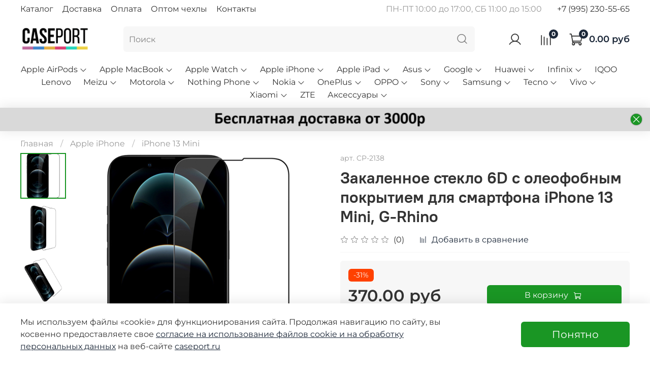

--- FILE ---
content_type: text/html; charset=utf-8
request_url: https://www.google.com/recaptcha/api2/anchor?ar=1&k=6LfXhUEmAAAAAOGNQm5_a2Ach-HWlFKD3Sq7vfFj&co=aHR0cHM6Ly9jYXNlcG9ydC5ydTo0NDM.&hl=ru&v=PoyoqOPhxBO7pBk68S4YbpHZ&size=normal&anchor-ms=20000&execute-ms=30000&cb=uebkpk7kam39
body_size: 49364
content:
<!DOCTYPE HTML><html dir="ltr" lang="ru"><head><meta http-equiv="Content-Type" content="text/html; charset=UTF-8">
<meta http-equiv="X-UA-Compatible" content="IE=edge">
<title>reCAPTCHA</title>
<style type="text/css">
/* cyrillic-ext */
@font-face {
  font-family: 'Roboto';
  font-style: normal;
  font-weight: 400;
  font-stretch: 100%;
  src: url(//fonts.gstatic.com/s/roboto/v48/KFO7CnqEu92Fr1ME7kSn66aGLdTylUAMa3GUBHMdazTgWw.woff2) format('woff2');
  unicode-range: U+0460-052F, U+1C80-1C8A, U+20B4, U+2DE0-2DFF, U+A640-A69F, U+FE2E-FE2F;
}
/* cyrillic */
@font-face {
  font-family: 'Roboto';
  font-style: normal;
  font-weight: 400;
  font-stretch: 100%;
  src: url(//fonts.gstatic.com/s/roboto/v48/KFO7CnqEu92Fr1ME7kSn66aGLdTylUAMa3iUBHMdazTgWw.woff2) format('woff2');
  unicode-range: U+0301, U+0400-045F, U+0490-0491, U+04B0-04B1, U+2116;
}
/* greek-ext */
@font-face {
  font-family: 'Roboto';
  font-style: normal;
  font-weight: 400;
  font-stretch: 100%;
  src: url(//fonts.gstatic.com/s/roboto/v48/KFO7CnqEu92Fr1ME7kSn66aGLdTylUAMa3CUBHMdazTgWw.woff2) format('woff2');
  unicode-range: U+1F00-1FFF;
}
/* greek */
@font-face {
  font-family: 'Roboto';
  font-style: normal;
  font-weight: 400;
  font-stretch: 100%;
  src: url(//fonts.gstatic.com/s/roboto/v48/KFO7CnqEu92Fr1ME7kSn66aGLdTylUAMa3-UBHMdazTgWw.woff2) format('woff2');
  unicode-range: U+0370-0377, U+037A-037F, U+0384-038A, U+038C, U+038E-03A1, U+03A3-03FF;
}
/* math */
@font-face {
  font-family: 'Roboto';
  font-style: normal;
  font-weight: 400;
  font-stretch: 100%;
  src: url(//fonts.gstatic.com/s/roboto/v48/KFO7CnqEu92Fr1ME7kSn66aGLdTylUAMawCUBHMdazTgWw.woff2) format('woff2');
  unicode-range: U+0302-0303, U+0305, U+0307-0308, U+0310, U+0312, U+0315, U+031A, U+0326-0327, U+032C, U+032F-0330, U+0332-0333, U+0338, U+033A, U+0346, U+034D, U+0391-03A1, U+03A3-03A9, U+03B1-03C9, U+03D1, U+03D5-03D6, U+03F0-03F1, U+03F4-03F5, U+2016-2017, U+2034-2038, U+203C, U+2040, U+2043, U+2047, U+2050, U+2057, U+205F, U+2070-2071, U+2074-208E, U+2090-209C, U+20D0-20DC, U+20E1, U+20E5-20EF, U+2100-2112, U+2114-2115, U+2117-2121, U+2123-214F, U+2190, U+2192, U+2194-21AE, U+21B0-21E5, U+21F1-21F2, U+21F4-2211, U+2213-2214, U+2216-22FF, U+2308-230B, U+2310, U+2319, U+231C-2321, U+2336-237A, U+237C, U+2395, U+239B-23B7, U+23D0, U+23DC-23E1, U+2474-2475, U+25AF, U+25B3, U+25B7, U+25BD, U+25C1, U+25CA, U+25CC, U+25FB, U+266D-266F, U+27C0-27FF, U+2900-2AFF, U+2B0E-2B11, U+2B30-2B4C, U+2BFE, U+3030, U+FF5B, U+FF5D, U+1D400-1D7FF, U+1EE00-1EEFF;
}
/* symbols */
@font-face {
  font-family: 'Roboto';
  font-style: normal;
  font-weight: 400;
  font-stretch: 100%;
  src: url(//fonts.gstatic.com/s/roboto/v48/KFO7CnqEu92Fr1ME7kSn66aGLdTylUAMaxKUBHMdazTgWw.woff2) format('woff2');
  unicode-range: U+0001-000C, U+000E-001F, U+007F-009F, U+20DD-20E0, U+20E2-20E4, U+2150-218F, U+2190, U+2192, U+2194-2199, U+21AF, U+21E6-21F0, U+21F3, U+2218-2219, U+2299, U+22C4-22C6, U+2300-243F, U+2440-244A, U+2460-24FF, U+25A0-27BF, U+2800-28FF, U+2921-2922, U+2981, U+29BF, U+29EB, U+2B00-2BFF, U+4DC0-4DFF, U+FFF9-FFFB, U+10140-1018E, U+10190-1019C, U+101A0, U+101D0-101FD, U+102E0-102FB, U+10E60-10E7E, U+1D2C0-1D2D3, U+1D2E0-1D37F, U+1F000-1F0FF, U+1F100-1F1AD, U+1F1E6-1F1FF, U+1F30D-1F30F, U+1F315, U+1F31C, U+1F31E, U+1F320-1F32C, U+1F336, U+1F378, U+1F37D, U+1F382, U+1F393-1F39F, U+1F3A7-1F3A8, U+1F3AC-1F3AF, U+1F3C2, U+1F3C4-1F3C6, U+1F3CA-1F3CE, U+1F3D4-1F3E0, U+1F3ED, U+1F3F1-1F3F3, U+1F3F5-1F3F7, U+1F408, U+1F415, U+1F41F, U+1F426, U+1F43F, U+1F441-1F442, U+1F444, U+1F446-1F449, U+1F44C-1F44E, U+1F453, U+1F46A, U+1F47D, U+1F4A3, U+1F4B0, U+1F4B3, U+1F4B9, U+1F4BB, U+1F4BF, U+1F4C8-1F4CB, U+1F4D6, U+1F4DA, U+1F4DF, U+1F4E3-1F4E6, U+1F4EA-1F4ED, U+1F4F7, U+1F4F9-1F4FB, U+1F4FD-1F4FE, U+1F503, U+1F507-1F50B, U+1F50D, U+1F512-1F513, U+1F53E-1F54A, U+1F54F-1F5FA, U+1F610, U+1F650-1F67F, U+1F687, U+1F68D, U+1F691, U+1F694, U+1F698, U+1F6AD, U+1F6B2, U+1F6B9-1F6BA, U+1F6BC, U+1F6C6-1F6CF, U+1F6D3-1F6D7, U+1F6E0-1F6EA, U+1F6F0-1F6F3, U+1F6F7-1F6FC, U+1F700-1F7FF, U+1F800-1F80B, U+1F810-1F847, U+1F850-1F859, U+1F860-1F887, U+1F890-1F8AD, U+1F8B0-1F8BB, U+1F8C0-1F8C1, U+1F900-1F90B, U+1F93B, U+1F946, U+1F984, U+1F996, U+1F9E9, U+1FA00-1FA6F, U+1FA70-1FA7C, U+1FA80-1FA89, U+1FA8F-1FAC6, U+1FACE-1FADC, U+1FADF-1FAE9, U+1FAF0-1FAF8, U+1FB00-1FBFF;
}
/* vietnamese */
@font-face {
  font-family: 'Roboto';
  font-style: normal;
  font-weight: 400;
  font-stretch: 100%;
  src: url(//fonts.gstatic.com/s/roboto/v48/KFO7CnqEu92Fr1ME7kSn66aGLdTylUAMa3OUBHMdazTgWw.woff2) format('woff2');
  unicode-range: U+0102-0103, U+0110-0111, U+0128-0129, U+0168-0169, U+01A0-01A1, U+01AF-01B0, U+0300-0301, U+0303-0304, U+0308-0309, U+0323, U+0329, U+1EA0-1EF9, U+20AB;
}
/* latin-ext */
@font-face {
  font-family: 'Roboto';
  font-style: normal;
  font-weight: 400;
  font-stretch: 100%;
  src: url(//fonts.gstatic.com/s/roboto/v48/KFO7CnqEu92Fr1ME7kSn66aGLdTylUAMa3KUBHMdazTgWw.woff2) format('woff2');
  unicode-range: U+0100-02BA, U+02BD-02C5, U+02C7-02CC, U+02CE-02D7, U+02DD-02FF, U+0304, U+0308, U+0329, U+1D00-1DBF, U+1E00-1E9F, U+1EF2-1EFF, U+2020, U+20A0-20AB, U+20AD-20C0, U+2113, U+2C60-2C7F, U+A720-A7FF;
}
/* latin */
@font-face {
  font-family: 'Roboto';
  font-style: normal;
  font-weight: 400;
  font-stretch: 100%;
  src: url(//fonts.gstatic.com/s/roboto/v48/KFO7CnqEu92Fr1ME7kSn66aGLdTylUAMa3yUBHMdazQ.woff2) format('woff2');
  unicode-range: U+0000-00FF, U+0131, U+0152-0153, U+02BB-02BC, U+02C6, U+02DA, U+02DC, U+0304, U+0308, U+0329, U+2000-206F, U+20AC, U+2122, U+2191, U+2193, U+2212, U+2215, U+FEFF, U+FFFD;
}
/* cyrillic-ext */
@font-face {
  font-family: 'Roboto';
  font-style: normal;
  font-weight: 500;
  font-stretch: 100%;
  src: url(//fonts.gstatic.com/s/roboto/v48/KFO7CnqEu92Fr1ME7kSn66aGLdTylUAMa3GUBHMdazTgWw.woff2) format('woff2');
  unicode-range: U+0460-052F, U+1C80-1C8A, U+20B4, U+2DE0-2DFF, U+A640-A69F, U+FE2E-FE2F;
}
/* cyrillic */
@font-face {
  font-family: 'Roboto';
  font-style: normal;
  font-weight: 500;
  font-stretch: 100%;
  src: url(//fonts.gstatic.com/s/roboto/v48/KFO7CnqEu92Fr1ME7kSn66aGLdTylUAMa3iUBHMdazTgWw.woff2) format('woff2');
  unicode-range: U+0301, U+0400-045F, U+0490-0491, U+04B0-04B1, U+2116;
}
/* greek-ext */
@font-face {
  font-family: 'Roboto';
  font-style: normal;
  font-weight: 500;
  font-stretch: 100%;
  src: url(//fonts.gstatic.com/s/roboto/v48/KFO7CnqEu92Fr1ME7kSn66aGLdTylUAMa3CUBHMdazTgWw.woff2) format('woff2');
  unicode-range: U+1F00-1FFF;
}
/* greek */
@font-face {
  font-family: 'Roboto';
  font-style: normal;
  font-weight: 500;
  font-stretch: 100%;
  src: url(//fonts.gstatic.com/s/roboto/v48/KFO7CnqEu92Fr1ME7kSn66aGLdTylUAMa3-UBHMdazTgWw.woff2) format('woff2');
  unicode-range: U+0370-0377, U+037A-037F, U+0384-038A, U+038C, U+038E-03A1, U+03A3-03FF;
}
/* math */
@font-face {
  font-family: 'Roboto';
  font-style: normal;
  font-weight: 500;
  font-stretch: 100%;
  src: url(//fonts.gstatic.com/s/roboto/v48/KFO7CnqEu92Fr1ME7kSn66aGLdTylUAMawCUBHMdazTgWw.woff2) format('woff2');
  unicode-range: U+0302-0303, U+0305, U+0307-0308, U+0310, U+0312, U+0315, U+031A, U+0326-0327, U+032C, U+032F-0330, U+0332-0333, U+0338, U+033A, U+0346, U+034D, U+0391-03A1, U+03A3-03A9, U+03B1-03C9, U+03D1, U+03D5-03D6, U+03F0-03F1, U+03F4-03F5, U+2016-2017, U+2034-2038, U+203C, U+2040, U+2043, U+2047, U+2050, U+2057, U+205F, U+2070-2071, U+2074-208E, U+2090-209C, U+20D0-20DC, U+20E1, U+20E5-20EF, U+2100-2112, U+2114-2115, U+2117-2121, U+2123-214F, U+2190, U+2192, U+2194-21AE, U+21B0-21E5, U+21F1-21F2, U+21F4-2211, U+2213-2214, U+2216-22FF, U+2308-230B, U+2310, U+2319, U+231C-2321, U+2336-237A, U+237C, U+2395, U+239B-23B7, U+23D0, U+23DC-23E1, U+2474-2475, U+25AF, U+25B3, U+25B7, U+25BD, U+25C1, U+25CA, U+25CC, U+25FB, U+266D-266F, U+27C0-27FF, U+2900-2AFF, U+2B0E-2B11, U+2B30-2B4C, U+2BFE, U+3030, U+FF5B, U+FF5D, U+1D400-1D7FF, U+1EE00-1EEFF;
}
/* symbols */
@font-face {
  font-family: 'Roboto';
  font-style: normal;
  font-weight: 500;
  font-stretch: 100%;
  src: url(//fonts.gstatic.com/s/roboto/v48/KFO7CnqEu92Fr1ME7kSn66aGLdTylUAMaxKUBHMdazTgWw.woff2) format('woff2');
  unicode-range: U+0001-000C, U+000E-001F, U+007F-009F, U+20DD-20E0, U+20E2-20E4, U+2150-218F, U+2190, U+2192, U+2194-2199, U+21AF, U+21E6-21F0, U+21F3, U+2218-2219, U+2299, U+22C4-22C6, U+2300-243F, U+2440-244A, U+2460-24FF, U+25A0-27BF, U+2800-28FF, U+2921-2922, U+2981, U+29BF, U+29EB, U+2B00-2BFF, U+4DC0-4DFF, U+FFF9-FFFB, U+10140-1018E, U+10190-1019C, U+101A0, U+101D0-101FD, U+102E0-102FB, U+10E60-10E7E, U+1D2C0-1D2D3, U+1D2E0-1D37F, U+1F000-1F0FF, U+1F100-1F1AD, U+1F1E6-1F1FF, U+1F30D-1F30F, U+1F315, U+1F31C, U+1F31E, U+1F320-1F32C, U+1F336, U+1F378, U+1F37D, U+1F382, U+1F393-1F39F, U+1F3A7-1F3A8, U+1F3AC-1F3AF, U+1F3C2, U+1F3C4-1F3C6, U+1F3CA-1F3CE, U+1F3D4-1F3E0, U+1F3ED, U+1F3F1-1F3F3, U+1F3F5-1F3F7, U+1F408, U+1F415, U+1F41F, U+1F426, U+1F43F, U+1F441-1F442, U+1F444, U+1F446-1F449, U+1F44C-1F44E, U+1F453, U+1F46A, U+1F47D, U+1F4A3, U+1F4B0, U+1F4B3, U+1F4B9, U+1F4BB, U+1F4BF, U+1F4C8-1F4CB, U+1F4D6, U+1F4DA, U+1F4DF, U+1F4E3-1F4E6, U+1F4EA-1F4ED, U+1F4F7, U+1F4F9-1F4FB, U+1F4FD-1F4FE, U+1F503, U+1F507-1F50B, U+1F50D, U+1F512-1F513, U+1F53E-1F54A, U+1F54F-1F5FA, U+1F610, U+1F650-1F67F, U+1F687, U+1F68D, U+1F691, U+1F694, U+1F698, U+1F6AD, U+1F6B2, U+1F6B9-1F6BA, U+1F6BC, U+1F6C6-1F6CF, U+1F6D3-1F6D7, U+1F6E0-1F6EA, U+1F6F0-1F6F3, U+1F6F7-1F6FC, U+1F700-1F7FF, U+1F800-1F80B, U+1F810-1F847, U+1F850-1F859, U+1F860-1F887, U+1F890-1F8AD, U+1F8B0-1F8BB, U+1F8C0-1F8C1, U+1F900-1F90B, U+1F93B, U+1F946, U+1F984, U+1F996, U+1F9E9, U+1FA00-1FA6F, U+1FA70-1FA7C, U+1FA80-1FA89, U+1FA8F-1FAC6, U+1FACE-1FADC, U+1FADF-1FAE9, U+1FAF0-1FAF8, U+1FB00-1FBFF;
}
/* vietnamese */
@font-face {
  font-family: 'Roboto';
  font-style: normal;
  font-weight: 500;
  font-stretch: 100%;
  src: url(//fonts.gstatic.com/s/roboto/v48/KFO7CnqEu92Fr1ME7kSn66aGLdTylUAMa3OUBHMdazTgWw.woff2) format('woff2');
  unicode-range: U+0102-0103, U+0110-0111, U+0128-0129, U+0168-0169, U+01A0-01A1, U+01AF-01B0, U+0300-0301, U+0303-0304, U+0308-0309, U+0323, U+0329, U+1EA0-1EF9, U+20AB;
}
/* latin-ext */
@font-face {
  font-family: 'Roboto';
  font-style: normal;
  font-weight: 500;
  font-stretch: 100%;
  src: url(//fonts.gstatic.com/s/roboto/v48/KFO7CnqEu92Fr1ME7kSn66aGLdTylUAMa3KUBHMdazTgWw.woff2) format('woff2');
  unicode-range: U+0100-02BA, U+02BD-02C5, U+02C7-02CC, U+02CE-02D7, U+02DD-02FF, U+0304, U+0308, U+0329, U+1D00-1DBF, U+1E00-1E9F, U+1EF2-1EFF, U+2020, U+20A0-20AB, U+20AD-20C0, U+2113, U+2C60-2C7F, U+A720-A7FF;
}
/* latin */
@font-face {
  font-family: 'Roboto';
  font-style: normal;
  font-weight: 500;
  font-stretch: 100%;
  src: url(//fonts.gstatic.com/s/roboto/v48/KFO7CnqEu92Fr1ME7kSn66aGLdTylUAMa3yUBHMdazQ.woff2) format('woff2');
  unicode-range: U+0000-00FF, U+0131, U+0152-0153, U+02BB-02BC, U+02C6, U+02DA, U+02DC, U+0304, U+0308, U+0329, U+2000-206F, U+20AC, U+2122, U+2191, U+2193, U+2212, U+2215, U+FEFF, U+FFFD;
}
/* cyrillic-ext */
@font-face {
  font-family: 'Roboto';
  font-style: normal;
  font-weight: 900;
  font-stretch: 100%;
  src: url(//fonts.gstatic.com/s/roboto/v48/KFO7CnqEu92Fr1ME7kSn66aGLdTylUAMa3GUBHMdazTgWw.woff2) format('woff2');
  unicode-range: U+0460-052F, U+1C80-1C8A, U+20B4, U+2DE0-2DFF, U+A640-A69F, U+FE2E-FE2F;
}
/* cyrillic */
@font-face {
  font-family: 'Roboto';
  font-style: normal;
  font-weight: 900;
  font-stretch: 100%;
  src: url(//fonts.gstatic.com/s/roboto/v48/KFO7CnqEu92Fr1ME7kSn66aGLdTylUAMa3iUBHMdazTgWw.woff2) format('woff2');
  unicode-range: U+0301, U+0400-045F, U+0490-0491, U+04B0-04B1, U+2116;
}
/* greek-ext */
@font-face {
  font-family: 'Roboto';
  font-style: normal;
  font-weight: 900;
  font-stretch: 100%;
  src: url(//fonts.gstatic.com/s/roboto/v48/KFO7CnqEu92Fr1ME7kSn66aGLdTylUAMa3CUBHMdazTgWw.woff2) format('woff2');
  unicode-range: U+1F00-1FFF;
}
/* greek */
@font-face {
  font-family: 'Roboto';
  font-style: normal;
  font-weight: 900;
  font-stretch: 100%;
  src: url(//fonts.gstatic.com/s/roboto/v48/KFO7CnqEu92Fr1ME7kSn66aGLdTylUAMa3-UBHMdazTgWw.woff2) format('woff2');
  unicode-range: U+0370-0377, U+037A-037F, U+0384-038A, U+038C, U+038E-03A1, U+03A3-03FF;
}
/* math */
@font-face {
  font-family: 'Roboto';
  font-style: normal;
  font-weight: 900;
  font-stretch: 100%;
  src: url(//fonts.gstatic.com/s/roboto/v48/KFO7CnqEu92Fr1ME7kSn66aGLdTylUAMawCUBHMdazTgWw.woff2) format('woff2');
  unicode-range: U+0302-0303, U+0305, U+0307-0308, U+0310, U+0312, U+0315, U+031A, U+0326-0327, U+032C, U+032F-0330, U+0332-0333, U+0338, U+033A, U+0346, U+034D, U+0391-03A1, U+03A3-03A9, U+03B1-03C9, U+03D1, U+03D5-03D6, U+03F0-03F1, U+03F4-03F5, U+2016-2017, U+2034-2038, U+203C, U+2040, U+2043, U+2047, U+2050, U+2057, U+205F, U+2070-2071, U+2074-208E, U+2090-209C, U+20D0-20DC, U+20E1, U+20E5-20EF, U+2100-2112, U+2114-2115, U+2117-2121, U+2123-214F, U+2190, U+2192, U+2194-21AE, U+21B0-21E5, U+21F1-21F2, U+21F4-2211, U+2213-2214, U+2216-22FF, U+2308-230B, U+2310, U+2319, U+231C-2321, U+2336-237A, U+237C, U+2395, U+239B-23B7, U+23D0, U+23DC-23E1, U+2474-2475, U+25AF, U+25B3, U+25B7, U+25BD, U+25C1, U+25CA, U+25CC, U+25FB, U+266D-266F, U+27C0-27FF, U+2900-2AFF, U+2B0E-2B11, U+2B30-2B4C, U+2BFE, U+3030, U+FF5B, U+FF5D, U+1D400-1D7FF, U+1EE00-1EEFF;
}
/* symbols */
@font-face {
  font-family: 'Roboto';
  font-style: normal;
  font-weight: 900;
  font-stretch: 100%;
  src: url(//fonts.gstatic.com/s/roboto/v48/KFO7CnqEu92Fr1ME7kSn66aGLdTylUAMaxKUBHMdazTgWw.woff2) format('woff2');
  unicode-range: U+0001-000C, U+000E-001F, U+007F-009F, U+20DD-20E0, U+20E2-20E4, U+2150-218F, U+2190, U+2192, U+2194-2199, U+21AF, U+21E6-21F0, U+21F3, U+2218-2219, U+2299, U+22C4-22C6, U+2300-243F, U+2440-244A, U+2460-24FF, U+25A0-27BF, U+2800-28FF, U+2921-2922, U+2981, U+29BF, U+29EB, U+2B00-2BFF, U+4DC0-4DFF, U+FFF9-FFFB, U+10140-1018E, U+10190-1019C, U+101A0, U+101D0-101FD, U+102E0-102FB, U+10E60-10E7E, U+1D2C0-1D2D3, U+1D2E0-1D37F, U+1F000-1F0FF, U+1F100-1F1AD, U+1F1E6-1F1FF, U+1F30D-1F30F, U+1F315, U+1F31C, U+1F31E, U+1F320-1F32C, U+1F336, U+1F378, U+1F37D, U+1F382, U+1F393-1F39F, U+1F3A7-1F3A8, U+1F3AC-1F3AF, U+1F3C2, U+1F3C4-1F3C6, U+1F3CA-1F3CE, U+1F3D4-1F3E0, U+1F3ED, U+1F3F1-1F3F3, U+1F3F5-1F3F7, U+1F408, U+1F415, U+1F41F, U+1F426, U+1F43F, U+1F441-1F442, U+1F444, U+1F446-1F449, U+1F44C-1F44E, U+1F453, U+1F46A, U+1F47D, U+1F4A3, U+1F4B0, U+1F4B3, U+1F4B9, U+1F4BB, U+1F4BF, U+1F4C8-1F4CB, U+1F4D6, U+1F4DA, U+1F4DF, U+1F4E3-1F4E6, U+1F4EA-1F4ED, U+1F4F7, U+1F4F9-1F4FB, U+1F4FD-1F4FE, U+1F503, U+1F507-1F50B, U+1F50D, U+1F512-1F513, U+1F53E-1F54A, U+1F54F-1F5FA, U+1F610, U+1F650-1F67F, U+1F687, U+1F68D, U+1F691, U+1F694, U+1F698, U+1F6AD, U+1F6B2, U+1F6B9-1F6BA, U+1F6BC, U+1F6C6-1F6CF, U+1F6D3-1F6D7, U+1F6E0-1F6EA, U+1F6F0-1F6F3, U+1F6F7-1F6FC, U+1F700-1F7FF, U+1F800-1F80B, U+1F810-1F847, U+1F850-1F859, U+1F860-1F887, U+1F890-1F8AD, U+1F8B0-1F8BB, U+1F8C0-1F8C1, U+1F900-1F90B, U+1F93B, U+1F946, U+1F984, U+1F996, U+1F9E9, U+1FA00-1FA6F, U+1FA70-1FA7C, U+1FA80-1FA89, U+1FA8F-1FAC6, U+1FACE-1FADC, U+1FADF-1FAE9, U+1FAF0-1FAF8, U+1FB00-1FBFF;
}
/* vietnamese */
@font-face {
  font-family: 'Roboto';
  font-style: normal;
  font-weight: 900;
  font-stretch: 100%;
  src: url(//fonts.gstatic.com/s/roboto/v48/KFO7CnqEu92Fr1ME7kSn66aGLdTylUAMa3OUBHMdazTgWw.woff2) format('woff2');
  unicode-range: U+0102-0103, U+0110-0111, U+0128-0129, U+0168-0169, U+01A0-01A1, U+01AF-01B0, U+0300-0301, U+0303-0304, U+0308-0309, U+0323, U+0329, U+1EA0-1EF9, U+20AB;
}
/* latin-ext */
@font-face {
  font-family: 'Roboto';
  font-style: normal;
  font-weight: 900;
  font-stretch: 100%;
  src: url(//fonts.gstatic.com/s/roboto/v48/KFO7CnqEu92Fr1ME7kSn66aGLdTylUAMa3KUBHMdazTgWw.woff2) format('woff2');
  unicode-range: U+0100-02BA, U+02BD-02C5, U+02C7-02CC, U+02CE-02D7, U+02DD-02FF, U+0304, U+0308, U+0329, U+1D00-1DBF, U+1E00-1E9F, U+1EF2-1EFF, U+2020, U+20A0-20AB, U+20AD-20C0, U+2113, U+2C60-2C7F, U+A720-A7FF;
}
/* latin */
@font-face {
  font-family: 'Roboto';
  font-style: normal;
  font-weight: 900;
  font-stretch: 100%;
  src: url(//fonts.gstatic.com/s/roboto/v48/KFO7CnqEu92Fr1ME7kSn66aGLdTylUAMa3yUBHMdazQ.woff2) format('woff2');
  unicode-range: U+0000-00FF, U+0131, U+0152-0153, U+02BB-02BC, U+02C6, U+02DA, U+02DC, U+0304, U+0308, U+0329, U+2000-206F, U+20AC, U+2122, U+2191, U+2193, U+2212, U+2215, U+FEFF, U+FFFD;
}

</style>
<link rel="stylesheet" type="text/css" href="https://www.gstatic.com/recaptcha/releases/PoyoqOPhxBO7pBk68S4YbpHZ/styles__ltr.css">
<script nonce="UC5au19UAIjrzdazWvu3wA" type="text/javascript">window['__recaptcha_api'] = 'https://www.google.com/recaptcha/api2/';</script>
<script type="text/javascript" src="https://www.gstatic.com/recaptcha/releases/PoyoqOPhxBO7pBk68S4YbpHZ/recaptcha__ru.js" nonce="UC5au19UAIjrzdazWvu3wA">
      
    </script></head>
<body><div id="rc-anchor-alert" class="rc-anchor-alert"></div>
<input type="hidden" id="recaptcha-token" value="[base64]">
<script type="text/javascript" nonce="UC5au19UAIjrzdazWvu3wA">
      recaptcha.anchor.Main.init("[\x22ainput\x22,[\x22bgdata\x22,\x22\x22,\[base64]/[base64]/[base64]/[base64]/[base64]/UltsKytdPUU6KEU8MjA0OD9SW2wrK109RT4+NnwxOTI6KChFJjY0NTEyKT09NTUyOTYmJk0rMTxjLmxlbmd0aCYmKGMuY2hhckNvZGVBdChNKzEpJjY0NTEyKT09NTYzMjA/[base64]/[base64]/[base64]/[base64]/[base64]/[base64]/[base64]\x22,\[base64]\\u003d\x22,\x22w7bClSMIGSAjw6fCu2obw6shw6IrwrDCsMOgw6rCnxdPw5QfK8KtIsO2dMKGfsKsQWnCkQJPdh5cwq/CpMO3d8OVFhfDh8KTbcOmw6JSwpnCs3nCvsOnwoHCuinCtMKKwrLDsGTDiGbCuMOGw4DDj8K7PMOHGsK2w5JtNMK3wqkUw6DCjMKWSMOBwr3Dpk1/wp/[base64]/IFU4wqzDlQjCqcKGw5k8wqNhGkjCm8OrbcONfigkHcOSw5jCnkPDtEzCv8KzXcKpw6lCw4zCvigFw5McwqTDmcOrcTMew7dTTMKpNcO1Pztow7LDpsO6WzJ4wr7CsVAmw7toCMKwwosGwrdAw6kVOMKuw4kVw7wVdyR4ZMOiwpI/[base64]/DtXV4w6zDnMKBw4TClcOOw4LDnxAawqVaw6HDqsOuwrvDvGDCt8O0w54YMQg1H33DglpIWTnDnQjDkiBuWsK5wofDl0/CqnVvMsK5w7RmNMKmNi/[base64]/[base64]/CtcOtw5/Dm0fDmA7DlMK6UcOYPkxdw6fCr8KowqURPH5wwprDiHvCtMORfcKawo0VbwPDkhHCmUBXwqxkOBxZw7Rdw5nDtcKxDGrCnkvCuMO/eV3CtBfDlcOXwoUowqTDm8OSB1rDsEUtOA/DkMOkw73DssOMwrVAfsOcScKrwpxoXT4ZRMOJwqE8w4NLPUICKAwIRcO6w5swbAwRZ07CisONDsOBwrPDs23DrsKPdn7ClBTCs3JhVMOEw4k2w57Cv8KzwpNxw4V/w48sRFAjLjo4BGHChsKOdsK9cwUDIsO5wo4UR8OdwqlHQ8KLEAQZwqpgM8OrwrHDtcOvSBlSwq9mw7fCmhPCt8KKw6pYEwbCpMKzwrHCowZrJsKdwq7Dsm/CkcKow68Iw6V/FA/CrsKRw4PDrEbCncKAXsKBVjBDwp7CnAlNSQwmwqFiw47Cl8OWwo/DiMOlwrPDl3vCvMKVw7Ayw7siw65APsKsw4TCjUzCoT/CkQBiLsKuAcKxEkAJw7QhXsO+wqYCwrVndMK4w60Sw71oQMKxw4dQXsOtCsOGw5QmwoQMGcOiwrRPQSlYXVFHw4oUBQ/DlHlKw7nDu0XDlMKXWy7CvcKswqzDhcOtwr0VwoorLBIiSXddJ8K7w6cFZwsEwrdbB8K3wp7Dk8KwNzbDocKOwqhFLA7CgTscwo9dwrVENMOdwrDCri5QZcOvw48VwpTCiiLCt8O0NMK1WcO4ElPDszPCpcOawrbCsDI3a8O0wobCisOeOG/Dv8ODwr8vwp3CnMOKSMOCw7rCvsKBwqDDpsOnw5rCssOFdcO/w7/DvUR/JFPCmsOjw43DisO1Cj5/[base64]/CnmtPasKLFsO1dMKVFcOjw5XCvl/ClMKfVEMiwoJyG8OEHVsNJMKYCcODw4bDjMKUw7bDj8OMJ8KQeRJ3w5vCoMKiw55ZwrDDlkfCp8OjwpHCiVbCjBTDqnI5w7zCsRVJw77Crw7DuU1/w63DlHLDhMOwc33CjcOfwotScsKRFGQyWMK8wr56w7vDq8KYw6rCry0tX8O6w7bDhcK3woRZw6IoWsKIck3CvX/Dk8KWwrHCn8K7wpN7w6DDqnfCsgnCo8Khw7hHT2hKXwXCkyDCqDPDssK+w53DsMKSGcOwUcOFwq8lOcKWwrZ9w4NQwqRgwpU5PsKmwpDCpAfCtsK/bGcHLcK7wpjDmiwOwq1EY8OQOcOXcm/Cuj4Xc0XCimg8w5MgasOtL8KBwrjCqmvCnxDCp8K+c8OWw7PCiyXCkQ/[base64]/CtcOjwoxIw4vCmcK1w7PDqsO2EhfDmcKCHw/CpkjCrBXCr8O4w4xxf8O3Sjtjb011MlQTw4fCowEAw6rDkkrDtMO9wrkww7/CmVshLyfDjGE3Sm/DjnZow5w/[base64]/[base64]/DmsO3PMKYLMOOVsKEVcKhw47Dl8Ozw71EYkfCnznCj8OJSMKqwojCpcOPX3g6UcOEw4Rrcw8qwoFhGD7Dn8OjGMKrwqFJKMKfw4h2w5zDisK4w4nDscO/wobCrMKickrChDEBwqXCkSvCnVPDn8KeD8OLwoNpPMKlwpRtQcOkw443XiUKw7Bvwo3CjcKvw4HDrsKGczwIQcO2wrHCvH/CtsO8b8KRwovDhcO8w53CrWfDuMOFwphhH8OZGnQ7OsOpClrCiXokcsKgacKJwoE4N8Oyw5zDl0QzeQQgw4YswoTDiMOYwpDCq8KdVAJJacKzw78hwqLCh1hmXsKiwpvCscOeEA1GGsOIwpxewo3CvMK4A2rCu0rCrcKuw49Twq/[base64]/wqLCpB3Cn0JlbXDDjMOMWC/ClGHDlsK1KHRhDzzDgEHCp8KMfz7Dj3vDkcOXR8Odw5M0w7fDmsOTwo8hw7HDrAxYwoXCsg7DtCfDt8OPwp9acy/Cv8KZw5XCmDDDs8KhDsOFwqoYOcKZCm7CssKRwr7DmWrDpm4+wrRKFEkcaXImwoI/wobCsmJ0OMK4w5BYUMK9w7LCuMO+wrrDsRpVwqYsw40jw493chbDsgc9I8Kkwr3DvC3DpkZoKHjDvsObPsO7wpjCninCvi9HwpgTwq/DiDzDuQ3Cu8O2LcOnwqwfC2jCvsK9H8KnfMKoXsKHSsOFMcKgw4XChVVuw6txIVA5wqxXwoBYGlQgQMKnLcOywpbDtMOiN3DCkBcUZWHCmUvCu27Cg8OZP8K5bW/DpSx7ccKVwq/Dj8Kyw4YWcQZTwr9NJHjChzh4woh0w7N7wr/CjlDDrsOqwq7DtHbDinNhwqjDhsK9e8O3NjjDtcKew4UkwrfCpHUJeMKmJMKYwrIyw7AawrkRRcKbYj43woHDocKgw7bCslLDt8KkwpYEw4p4UV0cwqw/HHIURMK5w4LDqQjCnsKrMsO/woMkwo/[base64]/[base64]/N8OCJMKVwrrDgcK0XTLDucKaQCXDvsOSGMOsHSEqZ8OPwo/Dq8KQwrTCi1bDisO6LcKjw4/DtsKUQcKMFsKkwrYMNV5Fw4jChmbCjcO9b3DCi0rCu2gcw67DigkUfMK8wpzCtnzCjjdlw50/woPCkQ/[base64]/[base64]/wp/CmsO4w5J2wpRETDrDucKdckzCkj5awrhmcMKLwqnCksKEw7nDlcOzw480wrQBw7fCmsK+KMK5wp7DiFN8FX3Cg8OCwpYsw5ciwrcdwrHCsB8jQRxmH0JPXMOKDsOcC8K8woTCtcKBcsOcw4pKw5pSw5sNGw3CmTkYayXCjz/CjcKUw6TCvl9RDcKmw4TDiMKhVcOswrbCgU9twqPCtXYCw6pfE8KfOn/Cq0ZoQ8OZAsKWCcKOw5hsw5kxb8K/w5HCrsOSFVPDjsKAwoXDhMKww79jwqMLfH87woXDrkEHFsOiA8KibcOzw6A6UjnCl3t9HGlFwp/CsMK0w5RFa8KNCgNlIBwYYcOcdCoUNsKyfMOlGnUyUcK3w7rCiMKrwojCv8KpThPDiMKHwrTCghYzw4hew4LDpBzDlVzDpcO7w5HCgHobWmJ9wr54BirDgFnCnTRgBnRNOsKzfsKHwqLCu0UWGhDCvcKAwp7Dnw7DlMKyw5/CqzRhw4ZLWMOmCQNDbcOdLsO3w6LCowTCtnkPEkbCm8K9MWNSd1plw4/[base64]/DoHfDuD3DhFc7wrPCq0HCtClMVsKbTsOhwoNyw5LDmcOeTcK8EQBKdcO4w4bDvcOsw5XDq8K9wo7CgsOwFcKwVyPCoH3Di8O/wpDCpcO/w4jCqMKDDcOYw6ExSntNMVnDtMOXCsOAwq5Qw7IBw6nDusK0w7AywobDicKAbsOow7VDw4wnNcOQXQDCpVvCh10Rw6/ChsKbASPCrFEdak/Co8K/RMOuwrxEw4PDo8OtJARMAcOKPQ9CZ8O7EV7Dtidhw6PCjW1gwrzDiw7CrRg9wqUdwonDpcO5wqrCvj59fcKKRsK9Uw9jUTrDhk/CqsKuwpjDuzBgw6/Dg8KpGMKaNsOGUMKgwrfCgj7DmcOEw5hcw7BnworCkBzCriVrOMOvw6bCpsKxwooSO8OKwqfCscOhKT7CsjnDuXzCgmIpcxTDg8O7woNGOV3DgVQpL3QgwqtGwq7Cs1JXXsO/wqZcXMKmaBQGw5EDaMKfw4cQwpFHYzluY8KvwrJdRVHCq8OmOcKaw4EFIMOmwpksIWjDgXvCvQXDrCjCmXEEw4oRT8Oxwrc4w5hvSWfCl8KRL8K3w6HDm0XDkVhlw4/DiFXDsn7Cv8O6w47ChWkLW1nDt8ODwqNSwr5QNcKeHWTCv8KNwqrDiQEuDnnDvcOIw7ppDnbCqsOnw6N3w7HDo8O2UUpnWcKTw6Vtwq7Dp8KmJMOOw5nCjcKLw5JkYHoswrrCuy/CicKUwrTDu8K8G8O1wqjCrBsww5vCsVINwpnDl1YkwqgPwqXDpX0qwps/w5nCqMOhWzjDp2zCqAPCiQUSw53DvmnDqEfDs1vCksOuw67ChXNIU8O7wrXCnwJxwqjDhx3Cqy3DqcOoWcKLfizCj8ODw7DDjX/Dth1zwqZswpDDlsKYPsKqd8OOfcOhwrNdw5FwwqUbw7M0w6TDtW7DlcKrwozDmcKgw4bDscOjw5NQChDDqHVXw5wGO8Oywqp6ccOVXSVwwpcQwocwwoXDpH/DniXCm1vDpkU/QSRvE8OpZRTCtcK/[base64]/DnMK4VUTChjIDEE50w5pGw43DnsOxJRMFw6IGUH4cSGsQERfDqMKFwrHDl1rCtE1GNElfw7HDrHLDqgnCgsK9HErDucKtfz3CisKbEB0nFHJQJHJEEBLDvj95wpVcwpcnO8OOf8OGwqHDnxZGM8O5SE/[base64]/Co8Kyw60IwofDtcKFFxpswqPCtkfCncKBwq54IMKjwovCrcKWKxzDicKlSmnCmh4mwqHDoCQFw4dIwpMtw5cCw5XDgsOFH8KWw6lOXUo8R8Kvw7NNwo8jdDBBWibDjE/CpE15w4bChRJyDjkdw51Zw5rDmcK+JcOUw73CncKxGMOFD8O3wok7w7DCg0UAwoFGwrxfEcONw5fDhMOkY37CoMONwod/M8O5wrzCqsKEB8OAw7RcZSvDhnYmw4vCrDXDlMO8GMOHMgVaw5jChSJgwqphS8KmDUPDsMKhw4UIwqXClsKwZ8OVw4ocFMK/KcO6w7ofw4tlw6fCtcOCwpcKw4LCksKtwqfDqMK7HcO0w4oNSFBUUcKac33ChkDCiivDpsK5e1U0wrp8w7JRw6zCiC9hw6zCusKjwowwG8OtwoHDmxkvw4ROSUTDk0MBw4drSBxXaQ7DoSVeFGNXw4dlw4Blw5zCi8OWw5nDtjvDgBpTw4HDsX1UfB/ChMKSWRcfwrNUUw/CssOVwqPDjkbDjMKrwoJ9w7jDqsOJVsKnw781w6vDmcOoWMKpLcORw5zClT/DisOVW8KPw69Sw7QQOcKXwoAtwpV0wr3ChA/[base64]/DkmR1w6FYSw90cDtMw7tbYRtFw6XDjRENEsOZWcKgBAFfAT3Dh8K3w6JjwpDDuSQ0w7/Cs2xbJcKVRMKcVVXCqkfDpsK2OcKnw67DusOUL8KsV8O1Gyoiw4tcwqLCiWBhecOnw6oQw5jCn8K2DQjCksORwrtBdmHDnh8KwrHDj1zCjcOhOMO1KsOJWMOkWSbDg2t8HMKTS8KewoTDi3YqAcO9wr81KBrCvsKGwpHDs8OUTRNbwofCrw/DnR4zw4MTw5REwoTCnxIsw7NawqxXw5/[base64]/DgCFqwp/Dg0rDgCfChcOWwrcTFSNfw4A8NcO9ZsKXw5LDkmPCnBTCk27Di8O8w4zCg8Kfe8OuA8OQw4Nuwo82TnpVR8OrEsKdwrcYflxIBlYHTsOwM2tYVgvDlcKjwqghwrc+LUrDpMOUUMKEAcKZwr/[base64]/wqNuAxQ6WAp3PkEYw5TChcO6w4DCti/CoyJew6Ugw4bClQfCmsOCw6UrInQSPMOhw5rDjVRlw7HCnsKqbV/Dq8OXH8KswqkowofDjEQaRxM5fWPDiUxmUsOuwo4pwrVXwoFpwqzCrcOGw4cqWVIWLMKRw4xWLcKlccOcPkbDuF4Nwo3CsV3DmsKZf0PDmsOlwq/ChlsbwpTCq8KRf8ODwr7DtGgsLE/[base64]/w4VqA2N4ACTDulg2QMOWwqtnwoTCjHrCpMKAwqZmV8KFWHhwNg0Jwo3DmcO8dcKYw7TDhAR1Sk/CgWdfwqdvw6zCq0RhSjBPw5vCqAM6X3h/IcOhGcORw7sQw6LDvATDlUhFwqzDhxgPw6nCjhs8GcOXwqJQw6DDgcOWw6TChsKXLMO6w6XDulUlw4V9w75gPMKBDMOawrwVVsOBwqpgwpoDaMOmw4wsBTrCjsOYwrsDwoc6Z8K4OMO0wq/ClcOWTE18aTnCpAzCu3fCg8KWBcO4wrbCv8KCKRwxQBrCiQdVDzR5b8KWw78+w6kcD01DIMKIwrdlQMO1wrRmY8Orw54lw6/CliDCo1lfG8K5w5HCmMK/w47Dv8Kzw4vDhMKhw7PCp8Kyw7NOw7lND8O/bMKNw712w6PCsxpqJ1YcHcO6DQxbYsKOFhHDpSM9CFs2wqDCt8OLw5bCi8KIUcOCR8KEf15Cw7Z4wqjCpEk8Y8KcflHDnyrCncKiJTDCmMKLIMOhQQBAEsKxI8OOGk7DmDJGwpIUwpA/a8OYw4vCgsKNwrHCtsKRw4kHwrZ8w7XCqEjCqMOowqbCpCbCuMOWwrcJVsKrF23CqsO0CsOhbcOUw7fCux7CoMOhc8KcBxt2w4zDtMKww6gwOMOIw4fClxjDtsKIHcKJwodpw5XCr8KGwoDCui8bw5MHw5XDvMOXF8Krw7nCucKjT8OdFQd/w6JPwp1awrrDtAzCrsO6Mm0Xw7TDpcKjVi43w77CocONw6UJwpXDq8Ojw4TDuldqaljCizkdwo/Dn8OwNWDCr8KUZcKgGcOmwpjDqD1Ow6/CsGIoDUXDocO2WUpTLz9/wpIbw7N8CsKuVsOldTksQA/[base64]/wovCssO/[base64]/[base64]/HcKEw43Cs8KjJsOuI8ORwoouwp9Zw6Few7DCjBTCpUQNc8KMw59dw4sXKGRWwoEswojDscKgw6jCgR9oYMKtw4DCtmtLwrXDs8OtTsOsQmLChSDDnDnCi8Kne2nDgcOfMsO0w7lDWSwzcTTDpcOjYgvDjFkeEzdSC1nCrmPDk8KPHsK5DMKLSHXDnm/ClDXDimpGw6IDG8OISMO5wpnCvHBJbljCoMKONgd9w4ZMwr4qw5cUQ30iwqx6KArCh3TCnnlaw4DCssOWwrdvw4TDgcOMTE8yUMK/d8OIwqJvE8OUw5pfVHg7w7TDmho1SMO+dcKoO8OVwqMSeMKyw77CvzwQOUYKfsORWsKTwq4eMRTDlEIDAcObwpHDsGvDiwZ3wr3DvybDlsOEw43DhDxufHQLScOQwrkiSMKBwrfDu8K/woDDtR0lwol0c154RcODw5PDq34/[base64]/w4fDo3o+JREXVGsdwpRrwr1CwpsHA8OyesOjWsKKd3AuMifCu14bYcOqRTAPworCrABZwqHDl27ClzrDhMKOwpvCnMOMJsOjF8KqOFPDgmvCncOBw7/DksO4E1jCpMO8YsKQwqrDjj3DgsKVTcK/EGV/[base64]/CsAl3wp0hZ2s5w6PCul7CsxUqw4EVwo7Dm1XCjADCh8OiwqtrdcOXw5bCi0wxNsOlwqEXwrxxDMKZRcOow6gyYz0fwqAxwpwMLRdYw5QSwpd5w6t0w5IEVUQ4aXIZwpNcWwl0I8KgUC/DsQdyGxgewq5HOMOgTVHDvSjDimVpKVrDpsKbw7NCcnDDikvDiWTCkcOhF8OpDcKow5xyAsKVT8KIw70twojDjRQ6woU4HMOAwpLDgsKBYMKvesK0fQjCl8OIZ8O0w7o8w51eCjxCM8KLw5DCl1zDuz/[base64]/w7tPwpoVw74NcsOYw4vDv8KKw502WcOgFUPDrgfDjsOAw4LDhkLCulXDq8KWw6nCsivDg3zDuS/Dl8Ktwr7CucO7CMK1w4kpEsOwQMKBR8OsKcK4wp0Ow6ABwpHDr8KKwp08DsKmwrrCoz1ycsOWw6Egwo90w4U+w7FGdsKhMMOyL8O1Jz8kSD8hJX/[base64]/fgVEdhQfw4zCn2TDsBzCjAfCssOsw6s4wr54w4V2bTFyNlrDq3gvw7dRw7VSw6DChnbDowTCrsKBKEQNw7bDkMOEw4/CuCnCjcK+bMKVw5Vswr0ifGtqdsKPwrHDq8OJwpvClsKMCMOyRijCvRtywr/CssOBFMKmwpZowoNoZsOMw4VeRnjCo8OXwoNqZcKiOzzCh8OQUSMNdE4YTlbCh2N7El3DucKCKkFPe8ONfsK1w7nCqE7Dp8OIw483w7nCgQ7CgcKND2LCo8OQRcKwJWDCmjvCnRJJwp5Ew6xCwqvCtW7Dt8KMeGLDqcOiPGbCvCLDm1B5w4vDvD1mwpl1w6/CglsRwpgnNcK2N8ORwqbDtDVfw5jCmsO/I8OLwodqwqMdwrvCiXhQeVzDpDDCuMKrwrvCl3bDgilqYT4NKsKAwpd0wqvDhcK/[base64]/dcOIQ8O1wqvCrUDCpWHChcKNaDlracKBwozCvcK8wpzDn8K0Oh4xaiXDqwPDgsKzXXEnYcKFZcOhw4HCn8O8I8KHwrIHeMONwq1uPcOyw5PDmi95w5fDj8K8TMOGw74vwq59w7bCh8OTa8Kfwo5Kw5fDvcKLVXvDvQguw7jDiMKCQiHCkBDCnsKsfMOzCgzDiMKxU8O/XlEJw6o1TsKCW09mwrQJXmUjwow5w4NDCcKFWMOSw51oHwTDu1/Doh9dw6DCtMKywoNCIsKsw6vDll/DqS/[base64]/w6VLw7U6w5/[base64]/[base64]/DjHQmw7TClRnCusK1w7ZPw7vCiSoXUsOeTcOvw5TChMOLclHCkFR/[base64]/CgXpzwod/U8OmP1F8Y8OewpzCqERQwopGwrfDgwFjw5zDlVUTcDvCp8OTw4YUZsObw4zCp8OAwrJfB37DhEUVM1wGWsO8Hkt6YUDCisOvFDMyRmJOwp/[base64]/[base64]/wozDvcOfeWDCucKPRi17w6Y7w6V4WSjDrsKLMVjDrAkWFjk/eQw1wp9tQSLDrRPDrsKfDihqVMK8HcKXwrdXBhLCilPCkmAWw4cTE0/DvcOvw4fDuy7DmcKNdMOFw6w6SQJUOjPDuT5cwrLDp8OvHyTDpsKPbzlGZcKDw53DgMKBwqzCjhzCjcKdGgrCu8O/[base64]/DrT7CqMO5w7nDrSReScOKwq5uISESJRDCqSoHKMKgw659w4IceVDDkVLCt21mwoxLw7fChMOVw5nDosOIGA5lw4wHSMKSRXwxA1rCuGBlMy0Xwq0gRWJOQm1xY10WHzEQw4YTCkPCtMOdVMOpworDnA/DssOKJcONVEpVwqPDt8KYRAEvwr4racKYw4/DnwPDkMKBagvCisKnwqDDosOmw5cDwpnCiMOmCW0QwpzCo2TChyfCqWMQQQseQiYrwqXCm8OJwocTw67CiMOjblzDu8KSSA/Crm3DiCzDuwR5w4sPw4HCujxsw4LCiD5GPlrCuXc7REjDhjohw6XCrMO5O8O7wrPCmMKwGsKzO8Kvw4R5w4ZlwqzCpgPCrRQ0wrnCkxJ1wo/CsibCncOJPMOzfEZOBsOCCDkdwo3CksONw7xRZcO9QzzCuBXCjTHChsKASA5SQMKgw5bCqgbDo8OnwpXDmnFLYU7CicO1w4PClsOtwrzCiBpHwoXDucOAwrdAw4V5wp0uMVN+w4LDsMK0WhnCs8OZBSvDkW/CkcOlIX9Fwr8owqwbw6Fiw53Dtj8pw7lZHMOpw7dpwqTDiwoqSMOzwrzDp8O6D8OEXjFZeVoYdx/CscOgccO3E8OHw7YvcMOLCMO1acKjHMKNwo/Cmh7DgQBrawfCrMOFCz7DmMOjw6HCqcOzZwfDj8OccyhUeFDDo2lFwpvCuMKWcMOXcMOvwr7DmRDCujR5w4bDo8KsfAnDo1cBbRvClhs8DT5qQ13CsVN/wpE4woYBdytewohmKsK6WMKPMMOSwqrCmMKhwofCinjCgTxJw4xJw743dj3ClnzCtkMJPsOMw7gwdizCkMOPScOsNMOeB8KeS8Obw7nDo0bCl3/DhDVyRMKiS8OHF8OewpZ/fkUow5ZPbGFHe8OxOSs5AsKgRm07wqzCqzMMFQdsD8KhwpAMWyHCq8OrAsKHwq7DtjtVccO1w7BkeMO/[base64]/[base64]/w5lbX8KESsKIw6bCpcOGwrw6ScOowqHDiQ3CncOJwqfDusKsFGcwLyzCiFTDrQYXDsKGMjvDtsKJw58MOhkvwrLCisKIfRrClHxlw6vCtA5od8KuU8Okw7VJwq55cw8YwqvChzfDgMKxMG8GXAgZLUvCgsO3TiPDmDPCpWg/[base64]/[base64]/[base64]/Djk7CvU45O8O7wp0mc1YSf2LCocOhO0HDjMKKwp5EesK6woDCrMO7dcOmWcKQwpTCnsKTwr/DhzZQwqbCpMKHR8OgUcKscMO3f27CmXLDp8O9GcOXBSMNwppDw6zCoFLDnWc6LsKNPEbCqUMHwp0SAxzDqiPDr3fCi37DkcO4w4/CmMOZwobDu3/[base64]/wpYRw6IfWcKjHsOlM8Orw5/CmcKMwqbDvTh5w4fDrUsUXMOoW8K6YcKTcMOBCig3ecKLw4/Ci8OBwqPCh8KFTUJQNsKsa3hNwpDDncK2wovCoMKeBsObTR8LUyYaLm56ZsKZRsKmwonChsKTwpsIw5bClcOlw7BTWMO6UMOiYcOVw7MEw4/[base64]/DlMKXZcOYwpPDhMONI8KQw63CmsKqwph+w4czCsKAw48hwpFZGkd4Xmh6GcKJP3DCpcKhKsOHacOCwrIsw4MhFwQPRsKMwr/DtyVdecKXw7XCssOEwoDDijlvwpjCnUgSwr80w4YHw6/DkcOxwpYDT8K+N04MCynCnSc2w4t4IgdKw6fCnMKQw5jCr3Mnw4vDhsOmMCvCscO9w6PDgsOJwo/CqHjDlsKZVMOhMcKWwo3CpMKQw5fClcKhw7XCjsKVw49FS1JBwoPDr27ClQhxccKkLcK3wrnCh8Omw4xvwoXCgcKOwoQNZgwQPHd/w6JWw4zDoMKbPMKFMQrCtcKpwqLDg8OJAMOqWsOMPMKTfcOmTFPDuiDChyHDj1/CvsKCMA7DrnvDlMKbw6MHwr7DtQNdwoHDrsOxZ8KkemVrD2ADw4U4VMKhwqrCkWBnNsOUwq52w5Z4ME/CoVtnW1QnAhvDsX9ESg7ChjXDkX9jw5/Dv0JTw7TCs8KxfXtBwr3CgcK6w7EQw6p/w5QmTMO1wozCgTHDonvCuGcHw4TDkH/Dr8KBwqcXwoEfYMKnwrzCtMOvwp0pw6k0w53DhAXDgUZVRi/DjMOSw7HCtsKLasKbw4rDlEPDrcOrRcKTAXcBw4/CoMOWImJzbcKfVBIYwrYowoEGwpgOccO6Dg/[base64]/DjsOsCTsQJR/CvMOqwpo2NkbChcOkdgjCpDfDnMKbG8K9JsKzMMOHw7VCwpPDvWPClBXDtxgCw6fCqsKiDBFsw552XcONSMOUw5FwHMOcHH1WBE9awpMIO1TCijbCkMK4dkHDi8O6woXCgsKqOiVMwoTCnMOVw5/[base64]/ETrCgyZYw6jCmALDiMOOw69TP8Ocw6vDmzVqPgXDmRJeP3bDmXthw5HCssObw5JvEywIDcKZwqLDi8OvNcK4w7lawrcwP8OzwrpUY8K2ClQWJWhOwpLCscOUwrTCr8O8NwU0wpYiTsK7RCLCrlXClsK8wowUIFImwpdLwqlEH8OpbsK/[base64]/[base64]/Cp8O0UAvCq8K9AMK5wqDCilYCBVXDsTbCoMOjwpRmJsO5GMKYwpRtw69/albCqcORLsKaAg9Uw5DDrldIw5R5TkDCpT54w6hewqRgw4UpYCXCjyTDr8Kow4vChMOFw4jClmrCvcOwwroSw5lGw6MLc8OhQsOOT8KHfTjCi8OTw7PDnA/CsMKjwqkWw5XCpF7DicKew6bDmcODwoLCh8OoTMOND8OfQh13w40nw7JPIQDCo0PCgH/[base64]/Ck8OtFnPDsExTwrQHwod7w4VzPSELw4zDicKWXTvDhzI+wpfCvRRQccKQw7/CpcKCw4Fhw7ZZUcOAMUPCvTzCkmUSOMK6woAgw67DijFKw4huE8Kqw73CucKJCyHDunxYwo3Cvx1vwqtiU1fDuHvCsMKMw4DCrlbCjirDkx56dMOjwovClcKbw7/CnyEow7jDu8OddTvCv8Orw6jDqMO4awwHwqrCuQgSEVUMw4DDr8OPworDtmpRMVDDrT3Dk8KBL8KkBDpVw73Dt8KnKsONwolpw5hIw5/Cq1LCkU8TNQDDtcKMVcKew4Vgw5XCtVbDpXUvwpXCmmTCssO7DHwKRTxcSRvDr2N6w63ClG/[base64]/CgGvDkcO+FidvVgYSwqTDrExvw7jCg8OVwrpOwrDDjsOfYFwuw6J3w6ZOcMKVP1vCi0LDh8Ksak5VAEzDjsKheSLCsX4ww4A/[base64]/Z8ObAMKcwpfDuHstw6LDrsKdwot2wo0aRsOswpXCkxfCsMKIwpLDl8OzAsK7TwHDqyDCrBrCksKkwrHCqMKmw4d2w6ESw4rDrArCkMO1wrfDgXLDpcKjA2onwoEzw6JRS8KRwpoiYMOQw4jDtjXDj33DnmsFw4V1w43DuE/DhMOSecOcw7LDiMKqw5ESJSrDlw5ewqN7wpBfwqRPw4FyO8KLEQTCr8O0w6/CtcKCajZQwp99ai4cw6nDqGfCulZkWMKRJALDvXnDp8KawpLDuyZVw5fChsKBw6x3UcKdwq7CnRnDuHrCmD4twqrDt2bDgnARC8OuE8K1wpPDhwjDqAPDrsKNwok0woNtJMO5w7kYw7AAOsKVwqYuDcO5SXxOHcO8I8O+Vhxiw4gUwrbDvcOAwpFNwo/CiTnDgRFKSDLChSDDn8Kgw4hjwoTDij7CnjIgwpXCmsK9w7XCjyA4wqDDgynCqsKTQ8Kmw7fDrMKHwoPCmVcpwrh/[base64]/DuE9fw6gbYwBLQVbClsKQwq7DvcKCeS1CwofCr3Y7V8OZA05cw7tsw5bCs2LClB/DpAbCj8Kqw4gOwqwMw6PChsO4GsO0WD3DoMK+wqAHwptDw7ZUw6tUwpAkwoEbwoQfIUB3w4g8CUUsQHXCjUA7w4fDtcK9w7rCusK4aMOePsOew4JPw4JJcHLCrxpENlIvwqXDpS0/w6LDlsK9w7E+Qyptwp7CscK2U3HChsKuGMK3NQTCtmkLBWrDg8OvNGxQZ8OjKmjCt8KLOcKOdQbDoWgUw7TDgMOrBcO+wp/DigvCgsKhbk/Dimd7w6NiwqMZwphUWcOdABgnezkBw7QpBBLDt8Kzb8ObwrHDnMKawpV4NyPDiWzCv0ReWi7DtsKEFMK/wrMufsKPLsKBb8OAwpk7fSEPXjHCpsKzw5M2woLCscKSwr4vwpM5w6ZoH8Ktw6MZWsKbw6wYBHPDnTxJahjCmlXCgiYgw6rDkzLDsMKXw5jCtmsIa8KEemwweMOVBsO/[base64]/w7vDhH9awp3DuVhZXVHDvjjCukTCnsOxwq7Ds8OFUkXClzHDksOFWmlww5vCmlNDwrUlFcKdPsO2dBF7wo9FXcKVEHIWwrY/wqHDpsKrAsOVWATCulXCulDDqk/DmMOMw63DksO6wr59OsOeAixRSEkUEC3ClFvCmw3DjkHCkVAlAcO8NMOOwqjCoz/DomPDlcK7eRnDlMKFKMOewpjDrsOgUsK2F8KIwpsADkcjw4HDqUnCs8K3w5TDijHCn1rDpQd+w4PCjcKrwqYdcsKrw6nCky/CmcO1OAXCqcOXwr54Bzt9EsOzJWs4woZOesOXw5PDv8K4BMOYw6XDgsKXw6vChTQ+w5c0wqYrw5fDu8OLQnHDhkfCpMKxVAsTwp01wo59LsK4bRckwrjCiMOtw50rABoJUsKsTsKAecKAWCY5w55ow6B/S8KNZcOBC8OdYsOww4h5w5zCoMKfw7rCqlAQHcORw5Yew5vDksKkwrU/wolzBG84QMO7w7sxw4skWXHCr1/DvMK2EXDDtMOZwpPCvD/[base64]/ChcOdGXhnCGQWwptaw4MaHMO1woRGw63DtCdmWTjCusK4woYYwoAdKCc6w4vDsMKxMsK7BCvCpcOzw67Cq8KUwrTDiMOjwq/CjjDDv8KywrMvwojClsK/BVzCrjx1XsK5wo3Dr8O3w5gEw6hPe8OXw4N1NsOWRcOUwp3DjxMhwpjDgMOAdsKiwotNJQcMwp5twq7DsMO9wqHChEvCssOQXkfDoMO0wqTDmnw5w7ADwpt2XMONw4MwwrrDuSwGQSFhwpDDnEDCpWcIwoMlwp/[base64]/wpPCnHrDkHnCusOFTGtNw7gyVCLDsH7DpRnDo8KUNjZhwrfDrE/Cv8O7w5LDnMKxCx4KacOpwqfChD/Dt8K4ckIcw55fwojCn1nCrQ1LLsK6w7/CksKlY3bDh8K3HzzDicONEC3CrsOZWU7CgGQxOcKCYMOcwrnCqsK4woLCuHXDiMKEwo9/SsOhwpVWwr7Ckj/CnxLDjcKNMQvCu0DCrMOKKQjDiMODw7fCuVVXfcOueifClcKKfcKDJ8KBw7cbw4J4wqPCjcOlwqfCrMKUwpgkwpfCmcOxwpLCs2jDpQdRASV8NxBBw6x4GMO/[base64]/DlSPCtwnDlsOuKivCh8OUf0PCv8Ohw4M9wo7DnjBZwrDCkkXDvjTDn8OPw73Dklx4w6TDocKGwq7DnHHCpcKsw6PDgcOnVsK8Pys7NcODWmoEN3oPw4N9w6bDvhfDgGfDgMOJTQzDkRXClsKYG8KiwpTDpMOkw64Uw7HCvFnCpEQbFmE4w4XClkPDk8O/w6HDrcKqUMOAw6ozKQZLwoMeHEV5CTtUQsOvOQvDmMKEaA0ywq8Qw5fCn8K2U8KjMmbCiS5Hw5QxIlfCqFRAU8OMwoHCk2LCrkEmB8O1UVJSwqzDg3gKw4Y6SsK6wqnCgMOuIsO8w4LCgA/DnG9cwrpWwpLDksKow6lnH8Oew6DDg8KLw6ocNsKwWMOfAUbCsh3CocKcw7R1Z8KJA8K/[base64]\x22],null,[\x22conf\x22,null,\x226LfXhUEmAAAAAOGNQm5_a2Ach-HWlFKD3Sq7vfFj\x22,0,null,null,null,1,[21,125,63,73,95,87,41,43,42,83,102,105,109,121],[1017145,826],0,null,null,null,null,0,null,0,1,700,1,null,0,\[base64]/76lBhnEnQkZnOKMAhmv8xEZ\x22,0,0,null,null,1,null,0,0,null,null,null,0],\x22https://caseport.ru:443\x22,null,[1,1,1],null,null,null,0,3600,[\x22https://www.google.com/intl/ru/policies/privacy/\x22,\x22https://www.google.com/intl/ru/policies/terms/\x22],\x22PhdsSDQp98A+BwYbEDbvaXJQCJZyBGzk6NaGd+xApnQ\\u003d\x22,0,0,null,1,1769429876564,0,0,[33,174,55,228],null,[36],\x22RC-G5Rj1byyMBUDHQ\x22,null,null,null,null,null,\x220dAFcWeA6UCYpk04x_dOPEk5H6ceAbI0u3EqqQKo-sP5QO5zlfeHxjGdSYgIx0KEAFc-t9udzQMXhf9dmKnlgfCjyNPh98S-8_dA\x22,1769512676461]");
    </script></body></html>